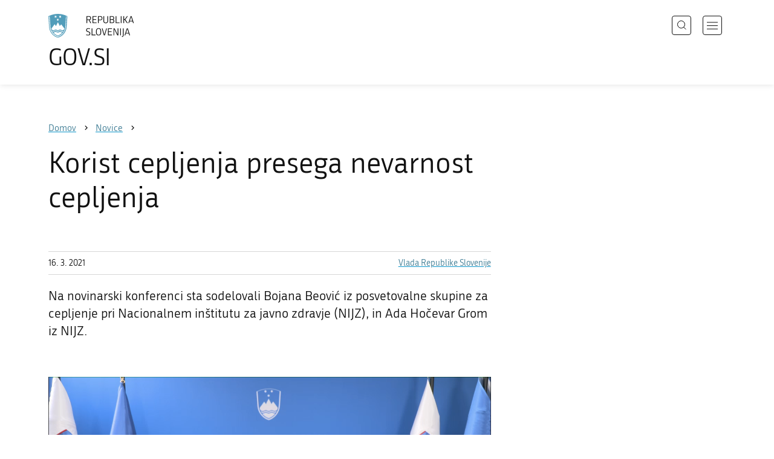

--- FILE ---
content_type: text/html; charset=utf-8
request_url: https://www.gov.si/novice/2021-03-16-korist-cepljenja-presega-nevarnost-cepljenja/
body_size: 9086
content:
<!DOCTYPE html>
<html class="type-NewsPage" lang="sl" dir="ltr">
<head>
	<meta charset="utf-8">
	<meta name="description" content="Na novinarski konferenci sta sodelovali Bojana Beović iz posvetovalne skupine za cepljenje pri Nacionalnem inštitutu za javno zdravje (NIJZ), in Ada Hočevar Grom iz NIJZ.

">
	
		<link rel="alternate" hreflang="de" href="https://www.gov.si/de/">
	
		<link rel="alternate" hreflang="en" href="https://www.gov.si/en/">
	
		<link rel="alternate" hreflang="es" href="https://www.gov.si/es/">
	
		<link rel="alternate" hreflang="fr" href="https://www.gov.si/fr/">
	
		<link rel="alternate" hreflang="hu" href="https://www.gov.si/hu/">
	
		<link rel="alternate" hreflang="it" href="https://www.gov.si/it/">
	
		<link rel="alternate" hreflang="ja" href="https://www.gov.si/ja/">
	
		<link rel="alternate" hreflang="pl" href="https://www.gov.si/pl/">
	
		<link rel="alternate" hreflang="pt" href="https://www.gov.si/pt/">
	
		<link rel="alternate" hreflang="sk" href="https://www.gov.si/sk/">
	
		<link rel="alternate" hreflang="sl" href="https://www.gov.si/novice/2021-03-16-korist-cepljenja-presega-nevarnost-cepljenja/">
	
		<link rel="alternate" hreflang="sq" href="https://www.gov.si/sq/">
	
		<link rel="alternate" hreflang="sr" href="https://www.gov.si/sr/">
	
		<link rel="alternate" hreflang="uk" href="https://www.gov.si/uk/">
	


	<base href="https://www.gov.si/"><!--[if lte IE 6]></base><![endif]-->
	<title>Korist cepljenja presega nevarnost cepljenja | GOV.SI</title>
	<meta http-equiv="x-ua-compatible" content="ie=edge">
	<meta name="viewport" content="width=device-width, initial-scale=1">
	
	
	
	<meta property="og:type" content="article">
<meta property="og:title" content="Korist cepljenja presega nevarnost cepljenja | GOV.SI">
<meta property="og:description" content="Na novinarski konferenci sta sodelovali Bojana Beović iz posvetovalne skupine za cepljenje pri Nacionalnem inštitutu za javno zdravje (NIJZ), in Ada Hočevar Grom iz NIJZ.<br />
<br />
">
<meta property="og:url" content="https://www.gov.si/novice/2021-03-16-korist-cepljenja-presega-nevarnost-cepljenja/">
<meta property="og:image" content="https://www.gov.si/assets/sistem/gov.si.share.and.social.media.jpg">
<meta property="og:site_name" content="Portal GOV.SI"> 

<meta name="twitter:card" content="summary_large_image">
<meta name="twitter:title" content="Korist cepljenja presega nevarnost cepljenja | GOV.SI">
<meta name="twitter:description" content="Na novinarski konferenci sta sodelovali Bojana Beović iz posvetovalne skupine za cepljenje pri Nacionalnem inštitutu za javno zdravje (NIJZ), in Ada Hočevar Grom iz NIJZ.<br />
<br />
">
<meta name="twitter:image:src" content="https://www.gov.si/assets/sistem/gov.si.share.and.social.media.jpg">
<meta name="twitter:site" content="@vladaRS">

	<link rel="icon" type="image/png" href="/_resources/themes/gov/images/favicon/favicon-96x96.png?m=1737643227" sizes="96x96">
<link rel="icon" type="image/svg+xml" href="/_resources/themes/gov/images/favicon/favicon.svg?m=1737643227">
<link rel="shortcut icon" href="/_resources/themes/gov/images/favicon/favicon.ico?m=1737643227">
<link rel="icon" href="/favicon.ico" type="image/x-icon">
<link rel="apple-touch-icon" sizes="180x180" href="/_resources/themes/gov/images/favicon/apple-touch-icon.png?m=1737643227">
<meta name="apple-mobile-web-app-title" content="GOV.SI">
<link rel="manifest" href="/_resources/themes/gov/images/favicon/site.webmanifest?m=1763024195">
<meta name="theme-color" content="#ffffff">

	
	<link rel="canonical" href="https://www.gov.si/novice/2021-03-16-korist-cepljenja-presega-nevarnost-cepljenja/">

	
	<link rel="preload" href="/_resources/themes/gov/fonts/Republika/ver1.2/republika-regular-webfont.woff2?m=1552647259" as="font" type="font/woff2" crossorigin="anonymous">
	<link rel="preload" href="/_resources/themes/gov/fonts/Republika/ver1.2/republika-bold-webfont.woff2?m=1552647259" as="font" type="font/woff2" crossorigin="anonymous">
	<link rel="preload" href="/_resources/themes/gov/fonts/Icons/GovIcons.woff?m=1737643227" as="font" type="font/woff" crossorigin="anonymous">
	<style>
@font-face {
  font-family: 'Republika';
  src: url('/_resources/themes/gov/fonts/Republika/ver1.2/republika-regular-webfont.eot?m=1552647259');
  src: url('/_resources/themes/gov/fonts/Republika/ver1.2/republika-regular-webfont.eot?m=1552647259?#iefix') format('embedded-opentype'),
       url('/_resources/themes/gov/fonts/Republika/ver1.2/republika-regular-webfont.woff2?m=1552647259') format('woff2'),
       url('/_resources/themes/gov/fonts/Republika/ver1.2/republika-regular-webfont.woff?m=1552647259') format('woff'),
       url('/_resources/themes/gov/fonts/Republika/ver1.2/republika-regular-webfont.ttf?m=1552647259') format('truetype'),
       url('/_resources/themes/gov/fonts/Republika/ver1.2/republika-regular-webfont.svg?m=1552647259#Republika') format('svg');
  font-weight: normal;
  font-style: normal;
  font-display: swap;
}

@font-face {
  font-family: 'Republika';
  src: url('/_resources/themes/gov/fonts/Republika/ver1.2/republika-bold-webfont.eot?m=1552647259');
  src: url('/_resources/themes/gov/fonts/Republika/ver1.2/republika-bold-webfont.eot?m=1552647259?#iefix') format('embedded-opentype'),
       url('/_resources/themes/gov/fonts/Republika/ver1.2/republika-bold-webfont.woff2?m=1552647259') format('woff2'),
       url('/_resources/themes/gov/fonts/Republika/ver1.2/republika-bold-webfont.woff?m=1552647259') format('woff'),
       url('/_resources/themes/gov/fonts/Republika/ver1.2/republika-bold-webfont.ttf?m=1552647259') format('truetype'),
       url('/_resources/themes/gov/fonts/Republika/ver1.2/republika-bold-webfont.svg?m=1552647259#Republika') format('svg');
  font-weight: bold;
  font-style: normal;
  font-display: swap;
}

@font-face {
  font-family: 'GovIcons';
  src: url('/_resources/themes/gov/fonts/Icons/GovIcons.eot?m=1737643227');
  src: url('/_resources/themes/gov/fonts/Icons/GovIcons.eot?m=1737643227?#iefix') format('embedded-opentype'),
       url('/_resources/themes/gov/fonts/Icons/GovIcons.woff?m=1737643227') format('woff'),
       url('/_resources/themes/gov/fonts/Icons/GovIcons.ttf?m=1737643227') format('truetype'),
       url('/_resources/themes/gov/fonts/Icons/GovIcons.svg?m=1737643227#GovIcons') format('svg');
  font-weight: normal;
  font-style: normal;
  font-display: swap;
}
</style>

	
	
<script>
	var _paq = window._paq || [];

	_paq.push(['trackPageView']);
	_paq.push(['enableLinkTracking']);

	(function() {
		var u="//www.gov.si/analitika/";
		_paq.push(['setTrackerUrl', u + 'matomo.php']);
		_paq.push(['setSiteId', '1']);
		var d=document, g=d.createElement('script'), s=d.getElementsByTagName('script')[0];
		g.type='text/javascript'; g.async=true; g.defer=true; g.src=u+'matomo.js'; s.parentNode.insertBefore(g,s);
	}) ();
</script>
	
<link rel="stylesheet" type="text/css" href="/_resources/themes/gov/css/style.min.css?m=1765965669">
<link rel="stylesheet" type="text/css" href="/_resources/themes/gov/css/print.css?m=1737643227">
<link rel="stylesheet" type="text/css" href="/_resources/themes/gov/css/video-js.min.css?m=1763024195">
<link rel="stylesheet" type="text/css" href="/_resources/themes/gov/css/video-js-gov-theme.min.css?m=1703170276">
</head>

<body class="NewsPage">

	<div id="wrapper">
		<header class="header">
	<div class="adapt">
		<a class="skip-to-content" href="/novice/2021-03-16-korist-cepljenja-presega-nevarnost-cepljenja/#content" aria-label="Skoči do osrednje vsebine" data-string-open="Skoči do osrednje vsebine"><span class="skip-to-content-hide">Skoči do osrednje vsebine</span></a>
		<a aria-label="Na vstopno stran portala GOV.SI" href="/" class="brand sl_SI">
			<div class="logo-text">
				<img src="/_resources/themes/gov/images/svg/logo_sl_SI.svg?m=1737643227?v=2.2" class="logo dark" alt="GOV.SI logo">
				<img src="/_resources/themes/gov/images/svg/white/logo_sl_SI.svg?m=1737643227?v=2.2" class="logo white" alt="GOV.SI logo">
				<span>GOV.SI</span>
			</div>
		</a>
		<nav class="navigation" aria-label="Glavni meni">
	
	<button class="navi-btn open-search search-btn search-btn-mobile" data-disclosure aria-controls="search-popup" aria-expanded="false">
		<svg width="15" height="15" viewBox="0 0 15 15" fill="none">
			<circle cx="6.5" cy="6.5" r="6"/>
			<line x1="10.3536" y1="10.6464" x2="14.3536" y2="14.6464"/>
		</svg>
		<span class="visuallyhidden">Išči</span>
	</button>
	
	<button class="navi-btn open-navigation">
		<span class="visuallyhidden">Odpri navigacijo</span>
	</button>
	<div class="inner">
		<button type="button" class="close-navigation-btn close-popup-btn close-navigation"><span class="visuallyhidden">Zapri navigacijo</span></button>
		<div class="menus">
			
			
				<ul class="primary">
					
						<li class="link">
							<a href="/podrocja/"><i class="ficon-arrow_right" role="img" aria-hidden="true"></i> Področja</a>
						</li>
					
						<li class="link">
							<a href="/drzavni-organi/"><i class="ficon-arrow_right" role="img" aria-hidden="true"></i> Državni organi</a>
						</li>
					
						<li class="link">
							<a href="/zbirke/"><i class="ficon-arrow_right" role="img" aria-hidden="true"></i> Zbirke</a>
						</li>
					
						<li class="link">
							<a href="/dogodki/"><i class="ficon-arrow_right" role="img" aria-hidden="true"></i> Dogodki</a>
						</li>
					
						<li class="section">
							<a href="/novice/"><i class="ficon-arrow_right" role="img" aria-hidden="true"></i> Novice</a>
						</li>
					
				</ul>
			

			
			
				<ul class="support">
					
						
							<li class="link">
								<a href="/sodelujte/">Sodelujte</a>
							</li>
						
					
						
							<li class="link">
								<a href="/dostopnost/">Dostopnost</a>
							</li>
						
					
						
							<li class="link">
								<a href="/o-spletnem-mestu/">O spletnem mestu</a>
							</li>
						
					
				</ul>
			
			
			
		</div>

		
			<button class="open-search btn-default search-btn search-btn-desktop search" data-disclosure aria-controls="search-popup" aria-expanded="false"><i class="ficon-search-new" role="img" aria-hidden="true"></i><span>Išči</span></button>
		

		<ul class="support-links">
			<li class="lang-menu">
				<button aria-label="Odpri izbirnik za jezik" data-disclosure aria-controls="language-popup" aria-expanded="false" class="open-language open-language-btn"><i class="ficon-translate" role="img" aria-hidden="true"> </i><span>Slovenščina</span></button>
			</li>
			<li class="language-select-dd">
				
				
<label for="language-select" class="visuallyhidden">Izberite jezik</label>
<select id="language-select" name="language-select" aria-label="Izberite jezik">
	
	<option value="/novice/2021-03-16-korist-cepljenja-presega-nevarnost-cepljenja/" selected lang="sl">Slovenščina</option>
	
	<option value="/en/" lang="en">English</option>
	
	
	<optgroup label="  ----  ">
		
		<option value="/de/" lang="de">Deutsch</option>
		
		<option value="/es/" lang="es">Español</option>
		
		<option value="/fr/" lang="fr">Français</option>
		
		<option value="/hu/" lang="hu">Magyar</option>
		
		<option value="/it/" lang="it">Italiano</option>
		
		<option value="/ja/" lang="ja">日本語</option>
		
		<option value="/pl/" lang="pl">Polski</option>
		
		<option value="/pt/" lang="pt">Português</option>
		
		<option value="/sk/" lang="sk">Slovenčina</option>
		
		<option value="/sq/" lang="sq">Shqip</option>
		
		<option value="/sr/" lang="sr">Srpski</option>
		
		<option value="/uk/" lang="uk">Українська</option>
		
	</optgroup>
</select>




				
			</li>
			
		</ul>
	</div>

</nav>


	</div>
</header>

		<main id="content" class="main">
			<article class="news-page">

	<div class="page-head without-right-blocks">
	
<div class="breadcrumbs-container top-adapt">
	<div class="scrollable">
		<div class="inner adapt">
			<div class="breadcrumbs" role="list">
				
					<div class="breadcrumb-item" role="listitem">
						<a href="/"><span>Domov</span></a>
						<i></i>
					</div>
				

				
					
						
							<div class="breadcrumb-item last" role="listitem">
								<a href="/novice/">
									<span>Novice</span>
								</a>
								<i></i>
							</div>
						
					
				
					
						
					
				
			</div>
		</div>
	</div>
</div>


	<div class="adapt">
		<h1>Korist cepljenja presega nevarnost cepljenja</h1>
		
		
	</div>
</div>








	


	<div class="adapt v-adapt article">

		<div class="cols article-cols">

			<div class="content col left grid-col-8">
				<div class="info">
					<time datetime="2021-03-16">16. 3. 2021</time>
					
					
						<ul class="organisations">
							
							<li>
								<a href="/drzavni-organi/vlada/">
								Vlada Republike Slovenije
								</a>
							</li>
							
							
							
						</ul>
					
				</div>
			
				
	
	
	<div class="content">
		<div class="intro">Na novinarski konferenci sta sodelovali Bojana Beović iz posvetovalne skupine za cepljenje pri Nacionalnem inštitutu za javno zdravje (NIJZ), in Ada Hočevar Grom iz NIJZ.<br />
<br />
</div>
	</div>
	
	


				<div class="content-blocks elements">
					
    
	   
<div class="video-element__video video-module __content-module video-module  block" id="e102604">
	<div class="adapt">
			<div class="inner">
				
				
				
					
						
					
						<video data-setup='{"liveui": true, "fluid": true}' id="video-102604" controls preload="auto" class="video-js" data-setup='{"language": "sl"}'>
							<source src="https://arhiv.mm.gov.si/vlada/MJJ/210316NKdop.mp4" type="video/mp4" />
							
							
							
							<p class="vjs-no-js">To view this video please enable JavaScript, and consider upgrading to a web browser that <a href="http://videojs.com/html5-video-support/" target="_blank">supports HTML5 video</a></p>
						</video>	
						
					

				
					
					
					<div class="video-footer">
						<div class="info">
							<p><strong>Datum: 16. 3. 2021</strong></p>
							
						</div>
						
						  <a class="download" href="https://arhiv.mm.gov.si/vlada/MJJ/210316NKdop.mp4" download target="_blank"><i class="icon ficon-download2" role="img" aria-hidden="true"></i> <span>Prenesi</span></a>
						
					</div>
				
					
					
					
				
			</div>
	</div>
</div>

    
	   
<div class="typo content-element__content content-module block" id="e102603">
	<div class="adapt">
		<div class="inner rte">
			
			<p>V ponedeljek je bilo opravljenih 4842 PCR-testiranj, pozitivnih je bilo 918 testov, kar je 19 odstotkov izvidov. Opravljenih je bilo 47.109 hitrih testov. Včeraj je bilo hospitaliziranih 451 oseb (dan prej 463), od tega 83 na intenzivnih oddelkih. V bolnišnicah so umrle tri osebe. Sedemdnevno povprečno število pozitivnih primerov je po danes objavljenih podatkih NIJZ višje kot v preteklih dneh in znaša 716. Med občinami po včeraj potrjenih okužbah s covidom izstopajo naslednje občine: Ajdovščina (18), Nova Gorica (15), Celje (54), Žalec (30), Novo mesto (24), Kranj (22), Koper (41), Ljubljana (104) in Maribor (45).</p><p>Z zadnjo spremembo Odredbe o začasnih ukrepih na področju organizacije in opravljanja zdravstvene dejavnosti zaradi obvladovanja nalezljive bolezni COVID-19, ki je začela veljati 12. marca, so bili spremenjeni nekateri začasni ukrepi na področju organizacije zdravstvene dejavnosti in pogoji za izvajanje zdravstvenih storitev. S spremembami se zagotavlja izvajanje ukrepov za obvladovanje in preprečevanje širjenja nalezljive bolezni COVID-19, hkrati pa se ob razpoložljivih zmogljivostih sprošča izvajanje drugih zdravstvenih storitev.</p><p>Nekaj držav je sprejelo odločitev o začasni ustavitvi cepljenja s cepivom AstraZeneca. Vzroki za ustavitve so različni, v nekaterih državah so opazili posamezne primere hudih neželenih učinkov, drugi se sklicujejo na podrobnejše norveško poročilo o štirih primerih s hudimi krvnimi strdki in krvavitvami, v treh primerih v možganskih žilah, je razloge navedla Beović.</p><p>Evropska agencija za zdravila (EMA) je objavila prvo izjavo glede cepljenja s cepivi AstraZenece v preteklem tednu. V njem je poudarila, da korist cepljenja presega nevarnost cepljenja, zato naj se cepljenje nadaljuje, medtem pa se bo nadaljevala tudi analiza zapletov v obliki strdkov in drugih težav. Ob tej odločitvi je bila pomembna ugotovitev, da število zapletov z nevarnimi strdki ne presega siceršnje pogostnosti nevarnih strdkov v populaciji.</p><p>Po zdaj znanih podatkih je bilo v EU, Evropski gospodarski regiji in Združenem kraljestvu, ki se je pridružilo analizi na evropski ravni, zabeleženih 37 dogodkov z nevarnimi krvnimi strdki v časovni povezavi s cepljenjem pri 17 milijonih cepljenj, kar pomeni približno dva taka dogodka na milijon cepljenj. Sicer je pogostnost hudih strdkov 3 na 1000 ljudi na leto, podatki izvirajo iz nedavne ameriške raziskave. Strdki so pogostejši pri starejših ljudeh in ljudeh z določenimi boleznimi, ki to tveganje povečujejo.</p><p>Stališče EMA ostaja nespremenjeno, medtem ko intenzivno pregleduje dokumentacijo primerov. Pomemben bo sestanek, na katerem bodo obravnavali analize neželenih učinkov, predviden za četrtek, 18. marca. EMA pa bo preučila neželene učinke v obliki strdkov pri vseh cepivih.</p><p>Glede na včerajšnjo odločitev Ministrstva za zdravje o začasni prekinitvi cepljenja s cepivom AstraZeneca, dokler se ne razjasnijo trombembolični dogodki v časovni povezavi s cepljenjem, ki so se pojavili v nekaterih državah, se je danes sestala Posvetovalna skupina za cepljenje pri NIJZ in sprejela naslednje stališče:</p><p>»Po do sedaj znanih podatkih je cepivo varno. Pogostost trombemboličnih dogodkov, ki so se pojavili v časovni povezavi s cepljenjem v nekaterih državah, po dosedanjih ocenah ne presega pogostosti v splošni populaciji. V Sloveniji takih dogodkov za zdaj nismo zabeležili, skrbno pa se spremljajo neželeni učinki po cepljenju v državi in poročilo EMA, ki analizira take dogodke iz drugih držav. Skupina razume, da se je Ministrstvo za zdravje pridružilo previdnostnemu ukrepu številnih evropskih držav, lahko bi rekli držav s skoraj 80 odstotkov vsega prebivalstva EU, in da se do rezultata analize, ki jo opravlja Evropska agencija, uporaba cepiva zadrži.« Previdnostni ukrep je sporočilo prebivalcem Slovenije in drugih držav, da so cepiva pod nadzorom in da je cepljenje, če bo taka tudi odločitev Evropske agencije, res varno.</p><p>Z raziskavo želi NIJZ povečati razumevanje vedenja ljudi v povezavi s pandemijo COVID-19, spremljati odnos ljudi do pandemije in ukrepov, povezanih z njo, ter oceniti pandemsko izčrpanost v času med epidemijo COVID-19 v Sloveniji.</p><p>Raziskava poteka med osebami, starimi med 18 in 74 let, in sicer kot spletna panelna anketna raziskava v dvanajstih (12) ponovitvah. NIJZ jo je začel izvajati 4. decembra 2020. Ponovitve potekajo enkrat na dva tedna. Izhodišče raziskave je vprašalnik Svetovne zdravstvene organizacije (SZO). Vprašalnik je ustrezno prilagojen razmeram v Sloveniji, kar omogoča tudi mednarodno primerjavo, saj podobne raziskave izvaja več evropskih in drugih držav. Hočevar Grom je predstavila nekaj ključnih ugotovitev po 7. valu raziskave, ki je potekala od 26. februarja do 1. marca letos.</p><p>Velika večina anketiranih oseb navaja, da je v zadnjih sedmih dneh upoštevala predpisane ukrepe in priporočila za preprečevanje prenosa okužbe z virusom SARS-CoV-2. Od navedenih ukrepov osebe še vedno zelo upoštevajo uporabo zaščitne maske v javnosti (91 odstotkov), izogibajo se obiskovanju starejših, kadar imajo znake okužbe (89 odstotkov), vzdržujejo priporočeno medosebno razdaljo v javnosti (86 odstotkov) in si razkužujejo roke, kadar umivanje ni mogoče (86 odstotkov). Najmanj upoštevajo priporočilo glede razkuževanja površin (55 odstotkov). Vrstni red upoštevanja ukrepov ostaja glede na 6. val raziskave enak.</p><p>V primerjavi rezultatov posameznih valov raziskave je bila uporaba zaščitne maske v javnosti skozi vse valove najbolj upoštevan ukrep. Je pa v 7. valu raziskave glede na predhodni val opazen trend upadanja upoštevanja vseh ukrepov, razen upoštevanja vzdrževanja priporočene medosebne razdalje v javnosti, ki je ostalo enako. Še zlasti veliko je zmanjšanje upoštevanja izogibanja zasebnemu družabnemu dogodku (s 87 v 1. valu na 75 odstotkov v 7. valu) in ostajanje doma s 74 na 60 odstotkov. Če je za ukrep ostajanje doma, kamor štejemo delo od doma, šolo ali študij od doma, upad pričakovanj glede na odprtje vrtcev in sproščanje pouka za vse osnovnošolce in srednješolce, pa udeleževanje na zasebnih družabnih dogodkih lahko pomeni tveganje za večji prenos okužbe.</p><p>Ukrepi za preprečevanje in omejevanje širjenja virusa SARS-CoV-2 so zelo raznoliki in so se med posameznimi valovi raziskave spreminjali. V 7. valu raziskave so med ukrepi, ki so začeli veljati 15. februarja, imeli najvišjo podporo naslednji ukrepi: odprtje šol za osnovnošolce in dijake zaključnih letnikov srednjih šol (84 odstotkov), sledila je odprava prepovedi prehajanja občinskih meja (80 odstotkov). Anketiranci najmanj podpirajo omejitev gibanja na prostem med 21. in 6. uro – ta ukrep podpira le dobra četrtina oseb (27 odstotkov).</p><p>Med tremi ukrepi, ki so veljali &nbsp;ves čas v opazovanem obdobju, se je delež tistih, ki podpirajo obvezno nošenje mask na zunanjih površinah, ko ni mogoče zagotoviti medosebne razdalje najmanj 2 metra, zmanjšal glede na 1. val za 5 odstotnih točk, medtem ko se je podpora omejitve delovanja restavracij na dostavo oziroma prevzem hrane zmanjšala za 13 odstotnih točk in omejitev gibanja na prostem med 21. in 6. uro za 23 odstotnih točk.</p><p>&nbsp;</p><p>&nbsp;</p><p>&nbsp;</p>
		</div>
	</div>
</div>


    


				</div>
			</div>

			<div class="content-sidebar col right grid-col-4 elements">
				

			</div>
		</div>
	</div>

</article>
		</main>
		<footer class="footer">
	
	<div class="feedback-block">
		<div class="adapt v-adapt">
			
			<div class="feedback js-feedback">

				
			
				<div class="js-question">
					<p>Ste našli informacije, ki ste jih iskali?</p>
					<div class="inline-buttons">
						<button class="js-trigger js-no-reply js-show-invite btn-blank-small" aria-label="Odgovor DA" data-type="yes">DA</button>
						<button aria-label="Odgovor NE" class="js-trigger js-show-invite btn-blank-small" data-type="no">NE</button>
					</div>
					
				</div>
				
				<div class="form js-form" style="display: none;">
					<form action="/novice/2021-03-16-korist-cepljenja-presega-nevarnost-cepljenja/feedback-form/" id="feedback-form" method="post">
						<fieldset>
							<legend class="visuallyhidden">Obrazec za odziv</legend>
							<div aria-hidden="true" class="field name hidden">
								<textarea aria-label="Skrivna šifra" aria-hidden="true" name="name"></textarea>
							</div>
							
							<div class="feedback-form-wrapper">

								
								
								<div class="left">
									<div class="field">
										<label for="feedback-comment">Pomagajte nam izboljšati spletno stran.</label>
										<textarea aria-label="Vaš komentar / utemeljitev" name="comment" id="feedback-comment" class="js-clear-text"></textarea>
										<p class="chars-remains">Na voljo znakov: <span id="feedback-comment-chars">1000</span></p>
									</div>
								</div>
								
								<div class="right">
									<div class="side-text">
									    <p>
									    
		                                    Prosimo, da <strong>ne vnašate osebnih podatkov</strong> (na primer imena, priimka ali e-poštnega naslova).<br>Če želite prejeti odgovor pristojne institucije, boste to lahko zahtevali po kliku na gumb Pošlji.
									    
									    </p>
									</div>
								</div>

								<div class="bottom">
								
									<div class="action">
										<input type="hidden" name="type" class="type">
                                        

										<input type="submit" value="Pošlji">
										<button class="close btn-blank feedback-close">Zapri</button>
									</div>

								</div>

							</div>
						</fieldset>
					</form>
				</div>
				
				<div class="js-success" style="display: none;">
				    
				    <p class="large">
				    	<strong>
				        
				            Hvala za vaš odziv.
				        
		            	</strong>
		            </p>
		            
				    <div class="js-success-reply" style="display: none;">
				    	<div class="inside">
						    <p>Če želite na vaš odziv prejeti odgovor odgovorne institucije, lahko zaprosite za odgovor.</p>
						    <p class="small">Ob kliku na povezavo se bo odprl vaš privzeti program za pošiljanje elektronske pošte in v njem samodejno pripravil osnutek sporočila, ki ga lahko pošljete instituciji, pristojni za vsebino na tej spletni strani.</p>
						    
						    <div class="feedback-reply-action">
						    	<p><a href="" data-email="GA.1FI@4FTH.DI@" data-subject="GOV.SI%20%7C%20Pro%C5%A1nja%20za%20odgovor" data-body="Odziv%20na%20stran%20https%3A%2F%2Fwww.gov.si%2Fnovice%2F2021-03-16-korist-cepljenja-presega-nevarnost-cepljenja%2F%20%0D%0A-------------%0D%0A%5BKomentar%2Futemeljitev%5D%0D%0A-------------" class="js-obfuscated-body">zaprosite za odgovor</a></p>
						    </div>
						    
						</div>
				    </div>
			    </div>
			</div>
		
		</div>
	</div>
	
	<div class="inner">
		<div class="adapt">
			<div class="page-meta-details">
	
	
		
		
			<dl>
				<dt>Odgovorna institucija:</dt> 
				<dd>
					<a href="/drzavni-organi/vladne-sluzbe/urad-vlade-za-komuniciranje/">Urad Vlade Republike Slovenije za komuniciranje</a>
					<div class="page-meta-phone"><span class="page-meta-divider"> | </span><i class="icon ficon-phone" aria-label="Telefon" role="img"></i> <a href="tel:+38614782600">01 478 26 00</a></div>
					<div class="page-meta-email"><span class="page-meta-divider"> | </span><i class="icon ficon-mail_outline" aria-label="E-naslov" role="img"></i> <a href="" data-address="GA.1FI@4FTH.DI@" class="js-obfuscated">is.vog@moku.pg</a></div>
				</dd>
			</dl>
	
	
	
		<dl>
			<dt>Zadnja sprememba:</dt>
			<dd>16. 3. 2021</dd>
		</dl>
	
</div>
			<p class="copyright">&copy; 2026 GOV.SI</p>
		</div>
	
	</div>	
	
</footer>
		<div class="adapt">
			<div class="scroll-top-wrapper">
				<a href="/novice/2021-03-16-korist-cepljenja-presega-nevarnost-cepljenja/#wrapper" role="button" class="scroll-top-btn cant-show"><i class="icon ficon-arrow_up" role="img" aria-hidden="true"></i><span class="visuallyhidden">Na vrh strani</span></a>
			</div>
		</div>
	</div>

	
	<div id="search-popup" class="search-popup" aria-hidden="true" aria-modal=true aria-labelledby="searchModalTitle" role="dialog">
		<form action="/iskanje/">
			<fieldset>
				<legend class="visuallyhidden" id="searchModalTitle">Iskalnik</legend>
				<div class="field">
					<input type="text" id="search-input" name="q" aria-label="Vnesite iskalni niz" placeholder="Išči">
				</div>
				<div class="action">
					<button type="submit" name="submit" class="submit ficon-search"><span class="visuallyhidden">Išči</span></button>
				</div>
			</fieldset>
		</form>
		<button type="button" class="close-search-btn close-popup-btn close-search"><span class="visuallyhidden">Zapri iskalnik</span></button>
	</div>
	
	<div id="language-popup" class="language-popup" aria-hidden="true" aria-modal=true aria-labelledby="langModalTitle" role="dialog">
		
			
				
<div class="language-select-list">
	<h3 class="sr-only" id="langModalTitle">Izberite jezik</h3>
	<ul class="languages-exposed">
		
		<li class="selected">
			<a tabindex="-1" class="lang-start-tab" href="/novice/2021-03-16-korist-cepljenja-presega-nevarnost-cepljenja/" rel="alternate" hreflang="sl" lang="sl">Slovenščina</a>
		</li>
		
		<li>
			<a tabindex="-1"  href="/en/" rel="alternate" hreflang="en" lang="en">English</a>
		</li>
		
	</ul>
	<ul class="languages">
		
		<li>
			<a tabindex="-1" href="/de/" rel="alternate" hreflang="de" lang="de">Deutsch</a>
		</li>
		
		<li>
			<a tabindex="-1" href="/es/" rel="alternate" hreflang="es" lang="es">Español</a>
		</li>
		
		<li>
			<a tabindex="-1" href="/fr/" rel="alternate" hreflang="fr" lang="fr">Français</a>
		</li>
		
		<li>
			<a tabindex="-1" href="/hu/" rel="alternate" hreflang="hu" lang="hu">Magyar</a>
		</li>
		
		<li>
			<a tabindex="-1" href="/it/" rel="alternate" hreflang="it" lang="it">Italiano</a>
		</li>
		
		<li>
			<a tabindex="-1" href="/ja/" rel="alternate" hreflang="ja" lang="ja">日本語</a>
		</li>
		
		<li>
			<a tabindex="-1" href="/pl/" rel="alternate" hreflang="pl" lang="pl">Polski</a>
		</li>
		
		<li>
			<a tabindex="-1" href="/pt/" rel="alternate" hreflang="pt" lang="pt">Português</a>
		</li>
		
		<li>
			<a tabindex="-1" href="/sk/" rel="alternate" hreflang="sk" lang="sk">Slovenčina</a>
		</li>
		
		<li>
			<a tabindex="-1" href="/sq/" rel="alternate" hreflang="sq" lang="sq">Shqip</a>
		</li>
		
		<li>
			<a tabindex="-1" href="/sr/" rel="alternate" hreflang="sr" lang="sr">Srpski</a>
		</li>
		
		<li>
			<a tabindex="-1" href="/uk/" rel="alternate" hreflang="uk" lang="uk">Українська</a>
		</li>
		
	</ul>
</div>




			
		
		<button type="button" class="close-language-btn close-popup-btn close-language" tabindex="-1"><span class="visuallyhidden">Zapri izbirnik za jezik</span></button>
	</div>

	<script src="/_resources/themes/gov/javascript/libs/jquery-3.7.1.min.js?m=1763024195"></script>
<script src="/_resources/themes/gov/javascript/libs/purify/purify.min.js?m=1663593918"></script>
<script src="/_resources/themes/gov/javascript/libs/ligatures.js?m=1552647259"></script>
<script src="/_resources/themes/gov/javascript/libs/underscore.min.js?m=1699372070"></script>
<script src="/_resources/themes/gov/javascript/libs/plugins/jquery.advancedtables.v2.1.0.js?m=1552647259"></script>
<script src="/_resources/themes/gov/javascript/libs/fancybox/fancybox.umd.js?m=1703170276"></script>
<script src="/_resources/themes/gov/javascript/libs/fancybox/l10n/sl.umd.js?m=1699372070"></script>
<script src="/_resources/themes/gov/javascript/libs/plugins/select2-4.1.0-rc0.full.min.js?m=1613372778"></script>
<script src="/_resources/themes/gov/javascript/functions.min.js?m=1765965669"></script>
<script src="/_resources/themes/gov/javascript/libs/video.min.js?m=1763024195"></script>
<script src="/_resources/themes/gov/javascript/libs/video-js-langs/sl.js?m=1763024195"></script>
<script>//<![CDATA[

                videojs("video-102604", {
					controls: true,
					fluid: true,
					autoplay: false,
					textTrackSettings: true,
					preload: 'auto'
				});
            
//]]></script>
<script type="application/ld+json">{"@context":"https:\/\/schema.org","@type":"BreadcrumbList","itemListElement":[{"@type":"ListItem","position":1,"name":"Novice","item":"https:\/\/www.gov.si\/novice\/"},{"@type":"ListItem","position":2,"name":"Korist cepljenja presega nevarnost cepljenja","item":"https:\/\/www.gov.si\/novice\/2021-03-16-korist-cepljenja-presega-nevarnost-cepljenja\/"}]}</script>

</body>
</html>


--- FILE ---
content_type: application/javascript
request_url: https://www.gov.si/_resources/themes/gov/javascript/libs/ligatures.js?m=1552647259
body_size: 1129
content:
/* A polyfill for browsers that don't support ligatures. */
/* The script tag referring to this file must be placed before the ending body tag. */

/* To provide support for elements dynamically added, this script adds
   method 'icomoonLiga' to the window object. You can pass element references to this method.
*/
(function () {
    'use strict';
    function supportsProperty(p) {
        var prefixes = ['Webkit', 'Moz', 'O', 'ms'],
            i,
            div = document.createElement('div'),
            ret = p in div.style;
        if (!ret) {
            p = p.charAt(0).toUpperCase() + p.substr(1);
            for (i = 0; i < prefixes.length; i += 1) {
                ret = prefixes[i] + p in div.style;
                if (ret) {
                    break;
                }
            }
        }
        return ret;
    }
    var icons;
    if (!supportsProperty('fontFeatureSettings')) {
        icons = {
            'dokument': '&#xe905;',
            'ikona_puscica_navzdol': '&#xe900;',
            'ikona_navzdol': '&#xe900;',
            '(navzdol)': '&#xe900;',
            'navzdol': '&#xe900;',
            'ikona_puscica_levo': '&#xe901;',
            'ikona_puscica_desno': '&#xe902;',
            'ikona_puscica_navzgor': '&#xe903;',
            'ikona_navzgor': '&#xe903;',
            '(navzgor)': '&#xe903;',
            'navzgor': '&#xe903;',
            'phone': '&#xe0cd;',
            '(telefon)': '&#xe0cd;',
            'telefon': '&#xe0cd;',
            'external_link': '&#xe0b2;',
            '(zunanja_povezava)': '&#xe0b2;',
            'zunanja_povezava': '&#xe0b2;',
            'chat': '&#xe0b7;',
            'chat_bubble_outline': '&#xe0cb;',
            'cloud_download': '&#xe2c0;',
            'date_range': '&#xe916;',
            'delete': '&#xe872;',
            'favorite_1': '&#xe87d;',
            '(bolj_priljubljeno)': '&#xe87d;',
            'bolj_priljubljeno': '&#xe87d;',
            'favorite_2': '&#xe87e;',
            '(priljubljeno)': '&#xe87e;',
            'priljubljeno': '&#xe87e;',
            'goat': '&#xe904;',
            'G.O.A.T.': '&#xe904;',
            'keyboard_arrow_down': '&#xe313;',
            'keyboard_arrow_left': '&#xe314;',
            'keyboard_arrow_right': '&#xe315;',
            'ikona_notranja_povezava': '&#xe315;',
            '(notranja_povezava)': '&#xe315;',
            'keyboard_arrow_up': '&#xe316;',
            'launch': '&#xe89e;',
            'open_in_new': '&#xe89e;',
            'mail_outline': '&#xe0e1;',
            'ikona_email': '&#xe0e1;',
            'ikona_spletna_posta': '&#xe0e1;',
            '(spletna_posta)': '&#xe0e1;',
            '(e-mail)': '&#xe0e1;',
            'message': '&#xe0c9;',
            'navigation': '&#xe55d;',
            'user_account': '&#xe7fd;',
            '(uporabniski_racun)': '&#xe7fd;',
            'uporabniski_racun': '&#xe7fd;',
            'publish': '&#xe255;',
            'search': '&#xe8b6;',
            '(iskanje)': '&#xe8b6;',
            'iskanje': '&#xe8b6;',
            'translate': '&#xe8e2;',
            '(izbira_jezika)': '&#xe8e2;',
            'izbira_jezika': '&#xe8e2;',
            'calendar': '&#xe953;',
            'date': '&#xe953;',
            'earth': '&#xe9ca;',
            'globe2': '&#xe9ca;',
            'ikona_facebook': '&#xea90;',
            '(facebook)': '&#xea90;',
            'instagram': '&#xea92;',
            'brand12': '&#xea92;',
            'ikona_twitter': '&#xea96;',
            '(twitter)': '&#xea96;',
            'youtube': '&#xea9d;',
            'brand21': '&#xea9d;',
            'linkedin2': '&#xeaca;',
            'brand65': '&#xeaca;',
          '0': 0
        };
        delete icons['0'];
        window.icomoonLiga = function (els) {
            var classes,
                el,
                i,
                innerHTML,
                key;
            els = els || document.getElementsByTagName('*');
            if (!els.length) {
                els = [els];
            }
            for (i = 0; ; i += 1) {
                el = els[i];
                if (!el) {
                    break;
                }
                classes = el.className;
                if (/ficon-/.test(classes)) {
                    innerHTML = el.innerHTML;
                    if (innerHTML && innerHTML.length > 1) {
                        for (key in icons) {
                            if (icons.hasOwnProperty(key)) {
                                innerHTML = innerHTML.replace(new RegExp(key, 'g'), icons[key]);
                            }
                        }
                        el.innerHTML = innerHTML;
                    }
                }
            }
        };
        window.icomoonLiga();
    }
}());


--- FILE ---
content_type: application/javascript
request_url: https://www.gov.si/_resources/themes/gov/javascript/functions.min.js?m=1765965669
body_size: 7119
content:
var A11y=function(a,b){function c(a){for(var c=["a","button","details","input","textarea",b.innerWidth>=j?".select2-selection--multiple .select2-search__field, .select2-selection--single":"select"],d=["a","button","details","input","textarea",".select2-selection--multiple .select2-search__field",".select2-selection--single","select"],e=a?c:d,f="",g=0,h=e.length;g<h;g++)f+=(0===g?"":", ")+e[g];return f}function d(b,c){b.each(function(){var b=a(this);c?b.data("tabindex")?b.attr("tabindex",b.data("tabindex")):b.removeAttr("tabindex"):(b.filter("[tabindex]").length&&!b.data("tabindex")&&b.data("tabindex",b.attr("tabindex")),b.attr("tabindex","-1"))})}function e(){f(!(b.innerWidth<k)),g(!1)}function f(b){var e=a(".navigation .inner");d(e.find(c(b)),b),b&&e.find(".close-navigation-btn").focus()}function g(b){d(a(".search-popup").find(c(b)),b)}function h(b){d(a(".language-popup").find(c(b)),b)}var i=function(){var a,b=document.createElement("div");return b.style.height="1rem",b.style.position="absolute",document.body.appendChild(b),a=b.offsetHeight,document.body.removeChild(b),a}()/16,j=1025*i,k=1400*i;return{onLoad:e,navigationIsHidden:function(){f(!1)},navigationIsVisible:function(){f(!0)},filterIsHidden:function(){},filterIsVisible:function(){},searchIsHidden:function(){g(!1)},searchIsVisible:function(){g(!0)},languageIsHidden:function(){h(!1)},languageIsVisible:function(){h(!0)}}}(jQuery,window),NLTLists=function(){function a(){d=$("form.is_edit_form"),d.length&&(b(),d.find(".checkboxset.Groups input[type=checkbox]").length?(e.initial_state(),e.bind_change(),e.bind_removeall()):(f.initial_state(),f.bind_change(),f.bind_removeall()))}function b(){var a=d.find(".checkbox.terms");a.hide(),a.attr("required",!1)}function c(){var a=d.find(".checkbox.terms");a.show(),a.attr("required",!0)}var d,e=function(){function a(){d.find(".checkboxset.Groups input[type=checkbox]").each(function(){h[$(this).val()]=$(this).is(":checked")})}function e(){$(".checkboxset.Groups input[type=checkbox]",d).on("change",function(){f()?c():b()})}function f(){var a=!1;return d.find(".checkboxset.Groups input[type=checkbox]").each(function(){if($(this).is(":checked")&&h[$(this).val()]!=$(this).is(":checked"))return a=!0,!0}),a}function g(){$("a.remove-all-link").on("click",function(a){a.preventDefault(),d.find(".checkboxset.Groups input[type=checkbox]").each(function(){$(this).is(":checked")&&($(this).prop("checked",!1),$(this).trigger("change"))}),d.find(".btn-toolbar input.action").trigger("click")})}var h={};return{initial_state:a,bind_change:e,has_new:f,bind_removeall:g}}(),f=function(){function a(){for(var a=d.find("select.multipleomittedlistbox.NewsOrganisations").val(),b=0;b<a.length;b++)h.push(a[b])}function e(){$("select.multipleomittedlistbox.NewsOrganisations",d).on("change",function(){f()?c():b()})}function f(){for(var a=!1,b=d.find("select.multipleomittedlistbox.NewsOrganisations").val(),c=0;c<b.length;c++)if(!h.includes(b[c]))return a=!0,!0;return a}function g(){$("a.remove-all-link").on("click",function(a){a.preventDefault(),d.find("select.multipleomittedlistbox.NewsOrganisations option").each(function(){$(this).is(":selected")&&($(this).prop("selected",!1),$(this).trigger("change"))}),d.find(".btn-toolbar input.action").trigger("click")})}var h=[];return{initial_state:a,bind_change:e,has_new:f,bind_removeall:g}}();return{init:a}}(),RegistryElement=function(){function a(){$(".element-registry").length&&b()}function b(){$(".js-need-more-link").on("click",function(a){a.preventDefault();var b=$(this),c=b.parents(".element-registry"),d=c.find("table.js-registry-table tbody");$.ajax({url:b.attr("href"),method:"get",dataType:"json",success:function(a){a.NeedsMore||b.hide(),b.attr("href",a.NextLink),d.append(DOMPurify.sanitize(a.ListItems))}})})}return{init:a}}(),RegistryPage=function(){function a(){}return{init:a}}();!function(a){function b(b){return a.expr.filters.visible(b)&&!a(b).parents().addBack().filter(function(){return"hidden"===a.css(this,"visibility")}).length}function c(c,d){var e,f,g,h=c.nodeName.toLowerCase();return"area"===h?(e=c.parentNode,f=e.name,!(!c.href||!f||"map"!==e.nodeName.toLowerCase())&&(!!(g=a("img[usemap=#"+f+"]")[0])&&b(g))):(/input|select|textarea|button|object/.test(h)?!c.disabled:"a"===h?c.href||d:d)&&b(c)}a.extend(a.expr[":"],{focusable:function(b){return c(b,!isNaN(a.attr(b,"tabindex")))}})}(jQuery),function(a){function b(a){T.push(a)}function c(){o(),l(),m(),n(),p(),q(),u(),s(),r(),t(),z(),v(),x(),a(window).on("resize",_.debounce(j,100)),A11y.onLoad(),h(),A(),B(),y(),NLTLists.init(),D(),F(),w(),d(),f(),V.init(),g(),E(),G(),H(),I(),J(),N(),K(),L(),M(),O(),R(),RegistryElement.init(),Q(),S()}function d(){if(a(".js-date-filter").length){var b=new Date,c=b.getFullYear(),d=b.getMonth()+1,e=b.getDate();if(a("#field_Year").length){var f=a("#field_Year").select2("data")[0].id;a("#field_Year").on("select2:select, change",function(b){f=a(this).select2("data")[0].id,f==c?a("#field_Month").find("option").each(function(){a(this).val()>d&&a(this).attr("disabled",!0)}):a("#field_Month").find("option").each(function(){a(this).attr("disabled",!1)}),a("#field_Month").val(0),a("#field_Month").trigger("change"),a("#field_Day").val(0),a("#field_Day").trigger("change"),0!=f?a("#field_Month").attr("disabled",!1):a("#field_Month").attr("disabled",!0),a("#field_Day").attr("disabled",!0)}),a("#field_Month").on("select2:select, change",function(b){var g=a(this).select2("data")[0].id,h=new Date(f,g,0).getDate();f==c&&g==d?a("#field_Day").find("option").each(function(){a(this).val()>e&&a(this).attr("disabled",!0)}):a("#field_Day").find("option").each(function(){a(this).val()>h?a(this).attr("disabled",!0):a(this).attr("disabled",!1)}),a("#field_Day").val(0),a("#field_Day").trigger("change"),0!=g?a("#field_Day").attr("disabled",!1):a("#field_Day").attr("disabled",!0)}),g(!0),a("select").on("select2:select",function(a){g()})}}}function e(a){var b=(a.getDate(),a.getMonth()+1),c=a.getFullYear();return(b<=9?"0"+b:b)+"/"+c}function f(){a(".js-date-filter-dynamic").length&&a(".js-date-filter-dynamic").each(function(){var b=new Date,c=b.getFullYear(),d=b.getMonth()+1,f=b.getDate(),h=a(this).find("select.field-dynamic-year"),i=a(this).find("select.field-dynamic-month"),j=a(this).find("select.field-dynamic-day"),k=a(this).find("input.filter-date"),l=a(this).find("input.filter-date"),m=U(l.attr("name"));if(m&&(i.attr("disabled",!1),l.val(m)),h.length){var n=h.select2("data")[0].id;h.on("select2:select, change",function(b){n=a(this).select2("data")[0].id,k.val(n),n==c?i.find("option").each(function(){a(this).val()>d&&a(this).attr("disabled",!0)}):i.find("option").each(function(){a(this).attr("disabled",!1)}),i.val(0),i.trigger("change"),j.val(0),j.trigger("change"),0!=n?i.attr("disabled",!1):i.attr("disabled",!0),j.attr("disabled",!0)}),i.on("select2:select, change",function(b){var g=a(this).select2("data")[0].id,h=new Date(n,g,0).getDate();g>0?(g-=1,k.val(e(new Date(n,g)))):0==g&&k.val(n),n==c&&g==d?j.find("option").each(function(){a(this).val()>f&&a(this).attr("disabled",!0)}):j.find("option").each(function(){a(this).val()>h?a(this).attr("disabled",!0):a(this).attr("disabled",!1)}),j.val(0),j.trigger("change"),0!=g?j.attr("disabled",!1):j.attr("disabled",!0)}),g(!0),a("select").on("select2:select",function(a){g()})}})}function g(b){a(".select2-selection__rendered").each(function(){$el_id=DOMPurify.sanitize(a(this).attr("id")),$el_class=a(this).attr("class"),a(this).removeAttr("title"),"select2-field_Year-container"!=$el_id&&"select2-field_Month-container"!=$el_id&&"select2-field_Day-container"!=$el_id&&"field-dynamic-year"!=$el_class&&"field-dynamic-month"!=$el_class&&"field-dynamic-day"!=$el_class||1==b&&($get_label=a(this).text(),a(this).attr("aria-label",$get_label))}),a(".select2-selection").each(function(){$aria_label=a(this).closest(".field.dropdown, .field.multipleomittedlistbox").find("label").attr("id"),a(this).attr("aria-labelledby",$aria_label)})}function h(){if(a(".hide-content").length){var b=a(".hide-content").nextAll();b.hide(),a("#hide-content-btn").on("click",function(){b.show(),a(".hide-content").hide()})}}function j(){for(var a=0,b=T.length;a<b;a++)T[a]()}function k(){var b=a("body");b.hasClass(".navi-is-open")?A11y.navigationIsVisible():A11y.navigationIsHidden(),b.hasClass(".search-is-open")?A11y.searchIsVisible():A11y.searchIsHidden()}function l(){var b=a("body");a(".open-navigation").on("click",function(a){a.preventDefault(),b.removeClass("navi-is-open search-is-open language-is-open"),b.addClass("navi-is-open"),k()}),a(".close-navigation").on("click",function(a){a.preventDefault(),b.removeClass("navi-is-open"),k()}),a(".open-search").on("click",function(c){c.preventDefault(),b.removeClass("navi-is-open search-is-open language-is-open"),b.addClass("search-is-open"),k(),a("#wrapper").attr("hidden",!0),setTimeout(function(){a("#search-input").focus()},15),a("#search-popup").attr("aria-hidden",!1),a("#language-popup").attr("hidden",!0),a(".language-select-list ul a, button.close-language-btn").attr("tabindex","-1")}),a(".close-search").on("click",function(c){c.preventDefault(),b.removeClass("search-is-open"),k(),a("button.open-search").attr("aria-expanded","false"),a("#search-popup").attr("hidden",""),a("#wrapper").attr("hidden",!1),a("#search-popup").attr("aria-hidden",!0),a(".navigation a, .open-search, .open-language").removeAttr("tabindex"),window.location.hash="content",a("#language-popup").attr("hidden",""),a(".language-select-list ul a, button.close-language-btn").removeAttr("tabindex")}),a(".open-language").on("click",function(c){c.preventDefault(),b.removeClass("navi-is-open search-is-open language-is-open"),b.addClass("language-is-open"),k(),a("#wrapper").attr("hidden",!0),a("#language-popup").attr("aria-hidden",!1),a(".language-select-list ul a, button.close-language-btn").removeAttr("tabindex")}),a(".close-language").on("click",function(c){c.preventDefault(),b.removeClass("language-is-open"),k(),a("button.open-language").attr("aria-expanded","false"),a("#language-popup").attr("hidden",""),a("#language-popup").attr("aria-hidden",!0),a(".language-select-list ul a, button.close-language-btn").attr("tabindex","-1"),a("#wrapper").attr("hidden",!1),a(".navigation a, .open-search, .open-language").removeAttr("tabindex"),window.location.hash="content"}),a(document).on("keyup",function(b){27===b.keyCode&&(a("body").removeClass("navi-is-open search-is-open language-is-open"),k(),a("button[data-disclosure]").attr("aria-expanded","false"),a("#search-popup, #language-popup").attr("hidden",""),a("#search-popup, #language-popup").attr("aria-hidden",!0),a(".language-select-list ul a, button.close-language-btn").attr("tabindex","-1"),a("#wrapper").attr("hidden",!1),a(".navigation a, .open-search, .open-language").removeAttr("tabindex"))})}function m(){a(".smooth-anchor").on("click",function(b){b.preventDefault();var c=a(this),d=DOMPurify.sanitize(c.attr("href")),e=(window.innerWidth<1440?a(".header").outerHeight():0)+20;(d=d?d.split("#")[1]:null)&&a("#"+d).find(":focusable").eq(0).focus();var f=d?a("#"+d).offset().top-e:0;a("html, body").animate({scrollTop:f},500)})}function n(){var b=a(".scroll-top-btn"),c=!0,d=!0,e=window.scrollY;a(window).on("scroll",_.throttle(function(){var a=window.scrollY;c&&a>=150?(c=!1,b.removeClass("cant-show")):!c&&a<150&&(c=!0,b.addClass("cant-show")),Math.abs(a-e)>=10&&(a>e&&!d?(b.addClass("is-hidden"),d=!0):a<e&&d&&(b.removeClass("is-hidden"),d=!1),e=a)},200))}function o(b){b||a(window).on("resize",_.debounce(o,100)),a(".breadcrumbs-container").each(function(){var b=a(".scrollable",this),c=b.outerWidth(),d=a(".inner",this).outerWidth();c<d?b.scrollLeft(d-c):b.scrollLeft(0)})}function p(){a(".table-module table").advancedtables({fixedColumns:{left:0,right:0}}),b(function(){a(".table-module table").advancedtables("updateLayout")})}function q(){var b=a("html").attr("lang");Fancybox.bind(".images [data-fancybox]",{Toolbar:{display:{left:["infobar"],middle:[],right:["close"]}},Thumbs:!1,l10n:Fancybox.l10n[b]})}function r(){a(".code-module").each(function(){var b=a(this),c=b.find(".tabs > .tab"),d=b.find(".tabs-menu button");d.on("click",function(b){b.preventDefault();var e=a(this);d.removeClass("active"),e.addClass("active"),c.removeClass("active").filter(".tab-"+e.data("tab")).addClass("active")})})}function s(){a(".hide-form-btn").each(function(){function b(){!e.hasClass("is-closed")&&!e.hasClass("is-open")&&window.innerWidth<=1024?(h.outerHeight()<=0?f.css({height:"26px"}):f.css({height:h.outerHeight()+"px"}),e.addClass("is-closed"),A11y.filterIsHidden()):e.hasClass("is-closed")?(f.css({height:h.outerHeight()+"px"}),A11y.filterIsHidden()):(f.css({height:h.outerHeight()+g.outerHeight()+"px"}),A11y.filterIsVisible())}function c(){var a=h.outerHeight();if(e.hasClass("is-closed")){var b=g.outerHeight();f.css({height:b+a+"px"}),e.removeClass("is-closed").addClass("is-open"),A11y.filterIsVisible(),window.innerWidth<=1024&&e.remove()}else f.css({height:a+"px"}),e.addClass("is-closed").removeClass("is-open"),A11y.filterIsHidden()}var d=a(this),e=d.parent(),f=e.next(),g=f.find("form"),h=f.find(".form-title");a(window).on("resize",_.debounce(b,100)),b(),d.on("click",function(a){a.preventDefault(),c()})})}function t(){"use strict";a("[data-accordion]").each(function(){function b(){d.hasClass("is-closed")?f.css({height:"0"}):f.css({height:g.outerHeight()+"px"})}function c(){d.hasClass("is-closed")?(d.removeClass("is-closed").addClass("is-open"),f.removeAttr("aria-hidden"),f.css({height:g.outerHeight()+"px"})):(d.addClass("is-closed").removeClass("is-open"),f.attr("aria-hidden","true"),f.css({height:"0"}))}var d=a(this),e=d.find(".accordion-btn"),f=d.find(".accordion"),g=d.find(".accordion-inner");a(window).on("resize",_.debounce(b,100)),b(),e.on("click",function(a){a.preventDefault(),c()})})}function u(){a(".form select").each(function(){function b(b){var c=a(b);$wrapper=c.parents(".form-wrapper"),$form=$wrapper.find("form"),$btn=$wrapper.prev(".hide-form"),$h2=$wrapper.find(".form-title"),$btn.removeClass("is-closed").addClass("is-open"),window.innerWidth<1024?($wrapper.css({height:$h2.outerHeight()+"px"}),A11y.filterIsHidden()):($wrapper.css({height:$h2.outerHeight()+$form.outerHeight()+"px"}),A11y.filterIsVisible())}var c=a(this),d=(c.attr("name"),{theme:"form"});c.hasClass("show-select-search")||(d.minimumResultsForSearch=-1),c.parents(".module-form").length?d.theme="module-form":c.parents(".main-form").length&&(d.theme="main-form"),c.css({width:"100%"}).wrap('<div class="select2-wrapper--'+d.theme+'" />').select2(d),c.hasClass("multiselect")&&(c.on("select2:select",function(a){b(a.target)}),c.on("select2:unselect",function(a){b(a.target)}))}),a(".select2-search__field").each(function(){$label_current=DOMPurify.sanitize(a(this).closest(".field").find("label.left").text()),$select_name="select2-search__field_"+$label_current.trim().toLowerCase(),$select2_search_string=a(this).closest(".field").data("select2-search"),a(this).attr("id",$select_name),a(this).closest("li.select2-search").prepend('<label for="'+$select_name+'" class="visuallyhidden">'+$select2_search_string+": "+$label_current+"</label>")})}function v(){var b=a('select[name="language-select"]');b.on("change",function(a){a.preventDefault(),window.location.href=b.val()})}function w(){a("button[data-disclosure]").on("click",function(b){$target=DOMPurify.sanitize(a(this).attr("aria-controls")),a("#"+$target).length&&($expanded=a(this).attr("aria-expanded"),"false"==$expanded?(a(this).attr("aria-expanded","true"),a("#"+$target).removeAttr("hidden")):(a(this).attr("aria-expanded","false"),a("#"+$target).attr("hidden","")))})}function x(){a(".open-search").on("click",function(){a("#search-popup *").removeAttr("tabindex"),a(".search-popup input").focus()})}function y(){a(".js-toggle-groups").on("click",function(b){b.preventDefault();var c=a(this).data("target"),d="on"==a(this).data("do");a("div."+c+" :checkbox").length&&a("div."+c+" :checkbox").each(function(){a(this).prop("checked",d),a(this).trigger("change")}),a("select."+c).length&&(a("select."+c).find("option").each(function(){a(this).prop("selected",d)}),a("select."+c).trigger("change"))})}function z(){var b=a(".js-feedback"),c=a(".js-form",b),d=a("form",c),e=a(".js-question",b);a(".js-trigger",b).click(function(b){b.preventDefault(),a(".js-trigger").removeClass("selected"),a(this).addClass("selected");var e=a(this).data("type");a(".type",d).val(e),a(this).hasClass("js-no-reply")?d.trigger("submit"):c.show(),a(this).hasClass("js-show-invite")?"no"==a(this).attr("data-type")&&(a(".js-success-reply").show(),a(this).attr("aria-pressed","true")):a(".js-success-reply").hide()}),a(".close",b).click(function(b){b.preventDefault(),c.hide(),a(".js-trigger").removeClass("selected"),e.show()}),d.submit(function(b){if(b.preventDefault(),d.hasClass("disabled"))return!1;d.addClass("disabled"),a.ajax({url:d.attr("action"),type:d.attr("method"),data:d.serialize(),dataType:"json"}).done(function(b){""==a("#feedback-comment").val()&&a(".js-success-reply").hide(),b.error_comment?a("#feedback-comment").parent().addClass("has-error"):(a("#feedback-comment").parent().removeClass("has-error"),a(".js-success").show(),c.hide(),e.hide(),b.comment_url&&a(".js-success-reply .js-obfuscated-body").replaceWith(DOMPurify.sanitize(b.comment_url))),d.find(".js-clear-radio").prop("checked",!1),d.find(".js-clear-text").val("")}).always(function(){d.removeClass("disabled")})})}function A(){a("table").each(function(){a(this).find("tr:first > td").attr("scope","col")})}function B(){a(document).mouseup(function(b){var c=a(".mp-focused");c.is(b.target)||0!==c.has(b.target).length||a(".mp-focused").removeClass("mp-focused").hide()}),a("a.ui-button").on("keypress",function(b){if(13==b.keyCode){var c=3;if(a(".month-picker-month-table a").each(function(b,d){var e="9999"+c++;a(this).attr("tabindex",e)}),a(this).parent().hasClass("month-picker-previous")||a(this).parent().hasClass("month-picker-next"))a(this).hasClass("ui-button-disabled")||(a(this).find("span").click(),a(".month-picker").find(".month-picker-month-table a.ui-button:not(.ui-button-disabled)").first().focus());else{a(this).click(),a(".month-picker").removeClass("mp-focused");a(".field.date").next().find("input, select").length?a(".field.date").next().find("input, select").focus():a(".Actions button.submit").focus()}}})}function C(){var b=[];a("a.ui-button").each(function(c){a(this).hasClass("ui-button-disabled")?a(this).attr("tabindex","-1"):(a(this).attr("tabindex",a(this).data("tabindex")),b.push(a(this).data("tabindex")))}),b=b.filter(function(a){return void 0!==a}),b=Math.max.apply(Math,b),a("input.month-year-input").each(function(b){var c=a(this);if(a(this).is(":focus")){var d=DOMPurify.sanitize(a(this).attr("id")),e=a("div#MonthPicker_"+d);e.attr("tabindex","99990").focus(),e.addClass("mp-focused"),_tia=[],_mp_button=e.find("a.ui-button:not(.ui-button-disabled)"),_mp_button.each(function(b){_tia.push(a(this).attr("tabindex"))}),_tia=_tia.filter(function(a){return void 0!==a}),_lti=Math.max.apply(Math,_tia)+1,a("div#MonthPicker_"+d+' a.ui-button[tabindex="'+_lti+'"]').on("focus",function(){e.removeClass("mp-focused"),c.closest(".field").next().find("input, select").focus()}),a('.month-picker-month-table a.ui-button.ui-button-disabled:not([tabindex="'+_lti+'"])').attr("tabindex","-1")}}),a("a.ui-button").on("blur",function(c){a(this).attr("tabindex")==b&&a(".month-picker").attr("tabindex","99990").focus()})}function D(){if(a(".AccessibilityInfoPage").length&&U("org")){var b=a("html,body"),c=a("#acfilterscroll");b.animate({scrollTop:c.offset().top-b.offset().top+b.scrollTop(),scrollLeft:0},300)}}function E(){a(window).on("resize",_.debounce(E,100)),a(".data-module").each(function(){var b=[];i=0,a(this).find("ul > li").each(function(){var c=a(this).find(".number-title").outerHeight();b[i++]=void 0!==c?c+5:0});for(var c=b,d=[],e=0;c.length;){if(a(window).width()<960)var f=c.splice(0,2);else var f=c.splice(0,3);var g=Math.max.apply(Math,f);d[e++]=g}var h=0,j=0;if(a(window).width()<960)var k=2;else var k=3;a(this).find("ul > li").each(function(b){b%k==0&&(j=h++),a(this).find(".number-title-wrapper").css("min-height",d[j]+"px")})})}function F(){a(".open-navigation").on("click",function(b){b.preventDefault(),a("button.close-navigation-btn").attr("tabindex",7770).focus(),a(".menus .primary .link a").each(function(b){$tabindex=7771+b,a(this).attr("tabindex",$tabindex)}),a(".support .link a").each(function(b){$tabindex=8880+b,a(this).attr("tabindex",$tabindex)}),a('select[name="language-select"]').attr("tabindex",9990),a(".support-links li > a").each(function(b){$tabindex=9990+b,a(this).attr("tabindex",$tabindex)})}),a(".close-navigation").on("click",function(b){b.preventDefault(),a(".menus .primary .link a").attr("tabindex",-1),a(".support .link a").attr("tabindex",-1),a('select[name="language-select"]').attr("tabindex",-1),a("button.close-navigation-btn").attr("tabindex",-1),a(".support-links li > a").attr("tabindex",-1)})}function G(){a("#feedback-comment").prop("maxlength","1000"),a("#feedback-comment").on("keyup",function(b){var c=a("#feedback-comment").val(),d=c.length,e=parseInt(1e3-d);if(a("#feedback-comment-chars").text(e),e<=0&&0!==b.which&&0!==b.charCode)return a("#feedback-comment").val(c.substring(0,d-1)),!1})}function H(){var b=a(window).width();a(".toggle-filter-form").on("click",function(b){b.preventDefault(),a(this).closest(".filter-form-new").toggleClass("filter-active"),a(this).find(".filter-icon-toggle").toggleClass("ficon-arrow_down ficon-arrow_up"),a(this).attr("aria-expanded",function(a,b){return"true"==b?"false":"true"}),a(this).closest(".filter-form-new").find(".filter-form-wrapper").attr("aria-hidden",function(a,b){return"true"==b?"false":"true"})}),a('.filter-form-new button[type="reset"], .filter-form button[type="reset"]').on("click",function(){var b=a(this).data("reset");b.length&&(window.location.href=b)}),b<="1366"&&a(".filter-form-wrapper").attr("aria-hidden","true")}function I(){a(".js-btn-related-services").on("click",function(){a(this).hide(),a(".js-related-service-item").toggleClass("hidden"),setTimeout(function(){a(".js-related-service-item > a").first().get(0).focus()},200)})}function J(){a(".vjs-progress-control").each(function(){a(this).attr("aria-hidden",!0)}),a("button.vjs-big-play-button, button.vjs-play-control").removeAttr("title"),a("*").contents().filter(function(){return 3===this.nodeType}).each(function(){this.nodeValue=this.nodeValue.replace(/\u00C2/g,"")})}function K(){a("ul.list > li").each(function(b){a(this).hasClass("no-results")&&a(this).parent().addClass("no-results")})}function L(){a(".js-sidebar-toggle").on("click",function(b){a(this).find("i").toggleClass("ficon-arrow_down ficon-arrow_up"),a(this).parent().find(".js-sidebar-toggle-content").toggleClass("active")})}function M(b){b||a(window).on("resize",_.debounce(M,100));var c=a(window).width();a(".link-page-list").length&&a(".link-page-list .link-grouped").each(function(){var b=0;a(this).find(".title-wrap h3").each(function(){a(this).height()>b&&(b=a(this).height())}),c>=960?a(this).find(".title-wrap h3").css("min-height",b+"px"):a(this).find(".title-wrap h3").css("min-height","auto"),a.trim(a(this).html()).length||a(this).remove()})}function N(){var b=0;if(a(window).width()<=1365?b=100:a(window).width()<=1023?b=80:a(window).width()<=639&&(b=60),window.location.hash){var c=DOMPurify.sanitize(window.location.hash.substring(1));a(window).on("load",function(){a("#"+c).length&&a("html,body").animate({scrollTop:a("#"+c).offset().top-b},500)})}a(window).width()<=1365&&a("a[href*=\\#]").on("click",function(c){var d=DOMPurify.sanitize(a(this).attr("href").split("#")),e=d[1];a("#"+e).length&&a("html,body").animate({scrollTop:a("#"+e).offset().top-b},500)})}function O(b){if(b||a(window).on("resize",_.debounce(O,10)),a("#sidebar-mobile").length){var c=a(".sidebar-wrap");c.length&&a(window).width()<=960?c.appendTo("#sidebar-mobile"):c.appendTo("#sidebar-desktop")}}function P(a,b){var c=a||window.event,d=c.keyCode||c.which;if(d=String.fromCharCode(d),0!=d.length){/^[0-9.,\b]+$/.test(d)||(c.returnValue=!1,c.preventDefault&&c.preventDefault())}}function Q(){a(".js-allow-numbers-only").keypress(function(b){var c=a(this);P(b),44==b.which&&-1!=c.val().indexOf(",")&&b.preventDefault()}),a(".js-allow-numbers-comma").keypress(function(b){var c=a(this);P(b),46==b.which&&b.preventDefault(),44==b.which&&-1!=c.val().indexOf(",")&&b.preventDefault()})}function R(){a(".links-list-element__quicklinks.js-remove").remove()}function S(){a("select").one("mousedown",function(){const b=a(this);""===b.find("option:first").val()&&b.find("option:first").attr("disabled",!0).attr("aria-hidden",!0)}),a("select").one("select2:opening",function(){const b=a(this),c=b.find("option:first");""===c.val()&&c.attr("disabled",!0).attr("aria-hidden",!0)}),a("select").on("change",function(){const b=a(this);b.val()&&""===b.find("option:first").val()&&b.find("option:first").remove()})}var T=[];a(document).ready(c);var U=function(a){var b,c,d=window.location.search.substring(1),e=d.split("&");for(c=0;c<e.length;c++)if(b=e[c].split("="),b[0]===a)return void 0===b[1]||decodeURIComponent(b[1])};a(document).on("keyup",function(a){9===a.keyCode&&C()});var V=(function(){function b(){c(),d()}function c(){a(".open-language-btn").click(function(){a(".language-select-list a").first().focus()})}function d(){a(".language-select-list a").on("focusin",function(){e()}),a(".language-select-list a").on("focusout",function(){f()})}function e(){a(".language-select-list a").each(function(){})}function f(){a(".language-select-list a").each(function(){})}}(),function(){function b(){e(),f(),g()}function c(a){for(var b,c,d="",e=0,f=a.length-1,g="123456789qwertzuiopasdfghjklyxcvbnmMNBVCXYLKJHGFDSAPOIUZTREWQ",h=g.length;e<f;e++)b=a.charAt(e),c=g.indexOf(b),c>-1?(c-=(h-1)/2,c=c<0?h+c:c):d+=b,d+=g.charAt(c);return d}function d(a){if(a=a.replace(/http:\/\/(.+)\//gi,"")||"",hrefReplace=a.search(/@.+@/),hrefReplace>-1)return a=c(a),a=a.split("").reverse().join("")}function e(){a("body").on("click",".js-obfuscated",function(b){b.preventDefault();var c=d(a(this).data("address"));c="mailto:"+c,window.location=c}),a("body").on("click",".js-obfuscated-body",function(b){b.preventDefault();var c=d(a(this).data("email")),e=a(this).data("subject"),f=a(this).data("body"),g="mailto:"+c+"?subject="+e+"&body="+f;window.location=g})}function f(){a("body").on("mouseover",".js-obfuscated",function(){var b=d(a(this).data("address"));b="mailto:"+b,a(this).attr("href",b)}),a("body").on("mouseover",".js-obfuscated-body",function(){var b=d(a(this).data("email")),c=a(this).data("subject"),e=a(this).data("body"),f="mailto:"+b+"?subject="+c+"&body="+e;a(this).attr("href",f)})}function g(){$obfuscated=a(".js-obfuscated"),$obfuscated.length&&$obfuscated.each(function(){$new_text=a(this).text().split("").reverse().join(""),a(this).text($new_text),a(this).addClass("is-reverse")})}return{init:b}}())}(jQuery);